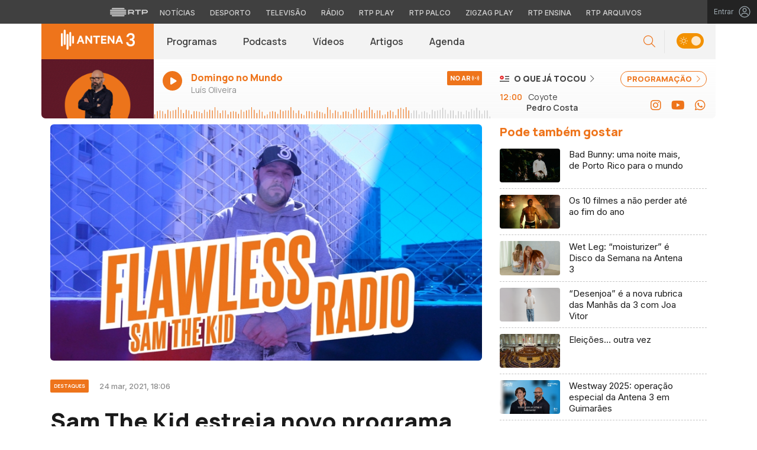

--- FILE ---
content_type: text/css
request_url: https://antena3.rtp.pt/wp-content/uploads/master-slider/custom.css?ver=6.1
body_size: -729
content:
/*
===============================================================
 # CUSTOM CSS
 - Please do not edit this file. this file is generated by server-side code
 - Every changes here will be overwritten
===============================================================*/

.ms-thumb-frame{
	border-bottom: 5px solid transparent;
  	height: 115px !important;
}

.ms-thumb-frame-selected{
	border-color: #EE741B;
}

.ms-info{
	font-size: 14px;
    color: #8D8C8C;
    font-weight: normal;
    padding-bottom: 10px;
    border-bottom: 0;
}

.ms-slide-info{
	min-height: auto !important;
  	margin-top: 0 !important;
}

.master-slider-parent{
	margin-top:30px;
	margin-bottom:0;
}
.ms-thumb-frame{
	border-bottom: 5px solid transparent;
  	height: 115px !important;
}

.ms-thumb-frame-selected{
	border-color: #EE741B;
}

.ms-info{
	font-size: 14px;
    color: #8D8C8C;
    font-weight: normal;
    padding-bottom: 10px;
    border-bottom: 0;
}

.ms-slide-info{
	min-height: auto !important;
  	margin-top: 0 !important;
}

.master-slider-parent{
	margin-top:30px;
	margin-bottom:0;
}
.ms-thumb-frame{
	border-bottom: 5px solid transparent;
  	height: 115px !important;
}

.ms-thumb-frame-selected{
	border-color: #EE741B;
}

.ms-info{
	font-size: 14px;
    color: #8D8C8C;
    font-weight: normal;
    padding-bottom: 10px;
    border-bottom: 0;
}

.ms-slide-info{
	min-height: auto !important;
  	margin-top: 0 !important;
}

.master-slider-parent{
	margin-top:30px;
	margin-bottom:0;
}
.ms-thumb-frame{
	border-bottom: 5px solid transparent;
  	height: 115px !important;
}

.ms-thumb-frame-selected{
	border-color: #EE741B;
}

.ms-info{
	font-size: 14px;
    color: #8D8C8C;
    font-weight: normal;
    padding-bottom: 10px;
    border-bottom: 0;
}

.ms-slide-info{
	min-height: auto !important;
  	margin-top: 0 !important;
}

.master-slider-parent{
	margin-top:30px;
	margin-bottom:0;
}
.ms-thumb-frame{
	border-bottom: 5px solid transparent;
  	height: 115px !important;
}

.ms-thumb-frame-selected{
	border-color: #EE741B;
}

.ms-info{
	font-size: 14px;
    color: #8D8C8C;
    font-weight: normal;
    padding-bottom: 10px;
    border-bottom: 0;
}

.ms-slide-info{
	min-height: auto !important;
  	margin-top: 0 !important;
}

.master-slider-parent{
	margin-top:30px;
	margin-bottom:0;
}
.ms-thumb-frame{
	border-bottom: 5px solid transparent;
  	height: 115px !important;
}

.ms-thumb-frame-selected{
	border-color: #EE741B;
}

.ms-info{
	font-size: 14px;
    color: #8D8C8C;
    font-weight: normal;
    padding-bottom: 10px;
    border-bottom: 0;
}

.ms-slide-info{
	min-height: auto !important;
  	margin-top: 0 !important;
}

.master-slider-parent{
	margin-top:30px;
	margin-bottom:0;
}
.ms-thumb-frame{
	border-bottom: 5px solid transparent;
  	height: 115px !important;
}

.ms-thumb-frame-selected{
	border-color: #EE741B;
}

.ms-info{
	font-size: 14px;
    color: #8D8C8C;
    font-weight: normal;
    padding-bottom: 10px;
    border-bottom: 0;
}

.ms-slide-info{
	min-height: auto !important;
  	margin-top: 0 !important;
}

.master-slider-parent{
	margin-top:30px;
	margin-bottom:0;
}
.ms-thumb-frame{
	border-bottom: 5px solid transparent;
  	height: 115px !important;
}

.ms-thumb-frame-selected{
	border-color: #EE741B;
}

.ms-info{
	font-size: 14px;
    color: #8D8C8C;
    font-weight: normal;
    padding-bottom: 10px;
    border-bottom: 0;
}

.ms-slide-info{
	min-height: auto !important;
  	margin-top: 0 !important;
}

.master-slider-parent{
	margin-top:30px;
	margin-bottom:0;
}
.ms-thumb-frame{
	border-bottom: 5px solid transparent;
  	height: 115px !important;
}

.ms-thumb-frame-selected{
	border-color: #EE741B;
}

.ms-info{
	font-size: 14px;
    color: #8D8C8C;
    font-weight: normal;
    padding-bottom: 10px;
    border-bottom: 0;
}

.ms-slide-info{
	min-height: auto !important;
  	margin-top: 0 !important;
}

.master-slider-parent{
	margin-top:30px;
	margin-bottom:0;
}
.ms-thumb-frame{
	border-bottom: 5px solid transparent;
  	height: 115px !important;
}

.ms-thumb-frame-selected{
	border-color: #EE741B;
}

.ms-info{
	font-size: 14px;
    color: #8D8C8C;
    font-weight: normal;
    padding-bottom: 10px;
    border-bottom: 0;
}

.ms-slide-info{
	min-height: auto !important;
  	margin-top: 0 !important;
}

.master-slider-parent{
	margin-top:30px;
	margin-bottom:0;
}
.ms-thumb-frame{
	border-bottom: 5px solid transparent;
  	height: 115px !important;
}

.ms-thumb-frame-selected{
	border-color: #EE741B;
}

.ms-info{
	font-size: 14px;
    color: #8D8C8C;
    font-weight: normal;
    padding-bottom: 10px;
    border-bottom: 0;
}

.ms-slide-info{
	min-height: auto !important;
  	margin-top: 0 !important;
}

.master-slider-parent{
	margin-top:30px;
	margin-bottom:0;
}
.ms-thumb-frame{
	border-bottom: 5px solid transparent;
  	height: 115px !important;
}

.ms-thumb-frame-selected{
	border-color: #EE741B;
}

.ms-info{
	font-size: 14px;
    color: #8D8C8C;
    font-weight: normal;
    padding-bottom: 10px;
    border-bottom: 0;
}

.ms-slide-info{
	min-height: auto !important;
  	margin-top: 0 !important;
}

.master-slider-parent{
	margin-top:30px;
	margin-bottom:0;
}
.ms-thumb-frame{
	border-bottom: 5px solid transparent;
  	height: 115px !important;
}

.ms-thumb-frame-selected{
	border-color: #EE741B;
}

.ms-info{
	font-size: 14px;
    color: #8D8C8C;
    font-weight: normal;
    padding-bottom: 10px;
    border-bottom: 0;
}

.ms-slide-info{
	min-height: auto !important;
  	margin-top: 0 !important;
}

.master-slider-parent{
	margin-top:30px;
	margin-bottom:0;
}
.ms-thumb-frame{
	border-bottom: 5px solid transparent;
  	height: 115px !important;
}

.ms-thumb-frame-selected{
	border-color: #EE741B;
}

.ms-info{
	font-size: 14px;
    color: #8D8C8C;
    font-weight: normal;
    padding-bottom: 10px;
    border-bottom: 0;
}

.ms-slide-info{
	min-height: auto !important;
  	margin-top: 0 !important;
}

.master-slider-parent{
	margin-top:30px;
	margin-bottom:0;
}